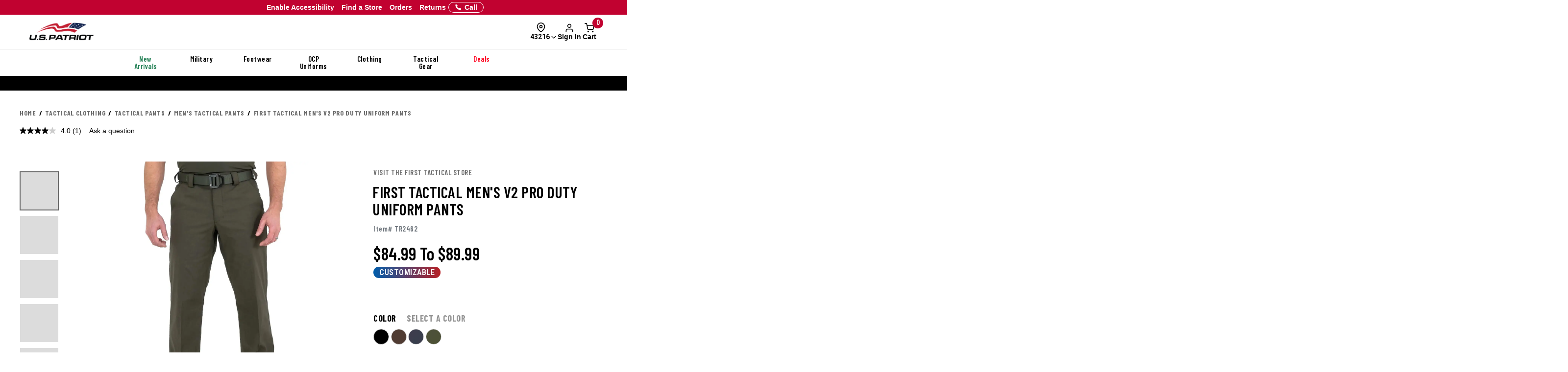

--- FILE ---
content_type: application/javascript
request_url: https://www.uspatriottactical.com/js/customization-modal/uspCustomizationModal_v1.js?v=2.8
body_size: 1341
content:
const modalTitle = $('#customization-modal__label').text().trim();


/**
 * Shows the identifier details block when an identifier element is clicked.
 */
const showIdentifierDetailsBlockMobile = () => {

  const $identifiersColumn = $('.customization-identifiers__column');
  const $customizationModalFooter = $('.customization-footer__wrapper');
  const $identifierDetailsColumn = $('.customization-details');
  const $customizationModalHeader = $('.customization-modal__header');
  const $customizationDetailsSection = $('.customization-details__section');
  const $modalCloseButton = $('.customization-modal__close-btn');

  // If the identifier details column is already visible, do nothing, means were on desktop view
  if ($identifierDetailsColumn.css('display') !== 'none') {
    // console.log("Identifier details column is already visible, doing nothing");
    return;
  }

  // Otherwise, we are on mobile view, so show the identifier details column
        // Hide both the identifiers column (the list of identifiers) and the footer
        $identifiersColumn.hide();
        $customizationModalFooter.hide();
        $modalCloseButton.hide();
        $identifierDetailsColumn.show();
        $customizationDetailsSection.show();
        $customizationModalHeader.addClass('show-back');

        // Update the modal title with the selected identifier's name. The title will be reset when the back button is clicked
        // or when the identifier details column is closed.
        const selectedVasAppTitle = getSelectedVasAppTitle();
        $('#customization-modal__label').text(selectedVasAppTitle);
  // });
}

/**
 * Gets the title of the selected VAS application from the customization identifiers.
 * @returns {string}
 */
const getSelectedVasAppTitle = () => {
  const $selectedIdentifier = $('.customization-identifiers__item.selected');
  if ($selectedIdentifier.length > 0) {
    return $selectedIdentifier.find('.customization-identifiers__label').text().trim();
  }
  return '';
}

/**
 * Reset the modal title to the default value
 */
const resetModalTitle = () => {
  const $modalTitle = $('#customization-modal__label');
  console.log('Resetting modal title to:', modalTitle);
  $modalTitle.text(modalTitle);
}

/**
 * Handles the back button click to close the identifier details column.
 */
const handleBackButtonClick = () => {
  closeIdentifierDetailsColumn();
}

/**
 * Mobile: Closes the identifier details column and shows the identifiers column and footer.
 * @returns 
 */
const closeIdentifierDetailsColumn = () => {
  const $identifierDetailsColumn = $('.customization-details');
  const $customizationModalFooter = $('.customization-footer__wrapper');
  const $modalHeader = $('.customization-modal__header');
  const $identifiersColumn = $('.customization-identifiers__column');
  const $modalCloseButton = $('.customization-modal__close-btn');
  
  $identifierDetailsColumn.hide();
  $modalHeader.removeClass('show-back');
  $customizationModalFooter.show();
  $identifiersColumn.show();
  $modalCloseButton.show();

  resetModalTitle();
}

/**
 * Confirms the customization options selected in the modal.
 * This function is called when the confirm button is clicked.
 */
const confirmCustomizationOptions = () => {
  const $identifiersColumn = $('.customization-identifiers__column');

  // TODO: if confirm was clicked, it means there's something in the input areas, so mark the checkbox for the option
  $checkbox = $('.row.customization-identifiers__item.completed').find('.customization-identifiers__checkbox');
  if ($checkbox.length > 0) {
    $checkbox.prop('checked', true);
  }
  
  // If the identifier column is not visible, it means we're on mobile and the identifier details column is visible,
  // so hide the identifier details column and show again the
  // identifiers column and the footer
  if ($identifiersColumn.css('display') === 'none') {
    closeIdentifierDetailsColumn();
  }
}

/**
 * Resets the customization option checkbox for the selected identifier element.
 * This function is called when the reset button is clicked.
 */
const resetCustomizationOption = () => {
  $checkbox = $('.row.customization-identifiers__item.completed').find('.customization-identifiers__checkbox');
  if ($checkbox.length > 0) {
    $checkbox.prop('checked', false);
  }
}

/**
 * Resets all selected options in the customization modal.
 */
const resetAllSelectedOptions = () => {

  // TODO: Log added for debugging purposes, will be removed later
  console.log('Resetting all selected options...');
  $('.customization-identifiers__blocks .customization-identifiers__checkbox').each(function () {
    const $option = $(this);
    $option.prop('checked', false);
  });
}


/**
 * Using event delegation, which binds the event to a static ancestor (document in this case)
 * since the items below may not exist at the time of script execution (when document ready is called)
 */
// Reset all selected options when the reset link is clicked
$(document).on('click', '.customization-identifiers__reset-link', resetAllSelectedOptions);

// Confirm customization options when the confirm button is clicked
$(document).on('click', '#customization-details__btn-confirm', confirmCustomizationOptions);

// Reset the selected customization option when the reset button is clicked
$(document).on('click', '#customization-details__btn-reset', resetCustomizationOption);

// Handle back button click to close the identifier details column
$(document).on('click', '#customization-modal__back-link', handleBackButtonClick);

// Show identifier details block when an identifier element is selected
// $(document).on('click', 'a.customization-identifiers__item', showIdentifierDetailsBlock);